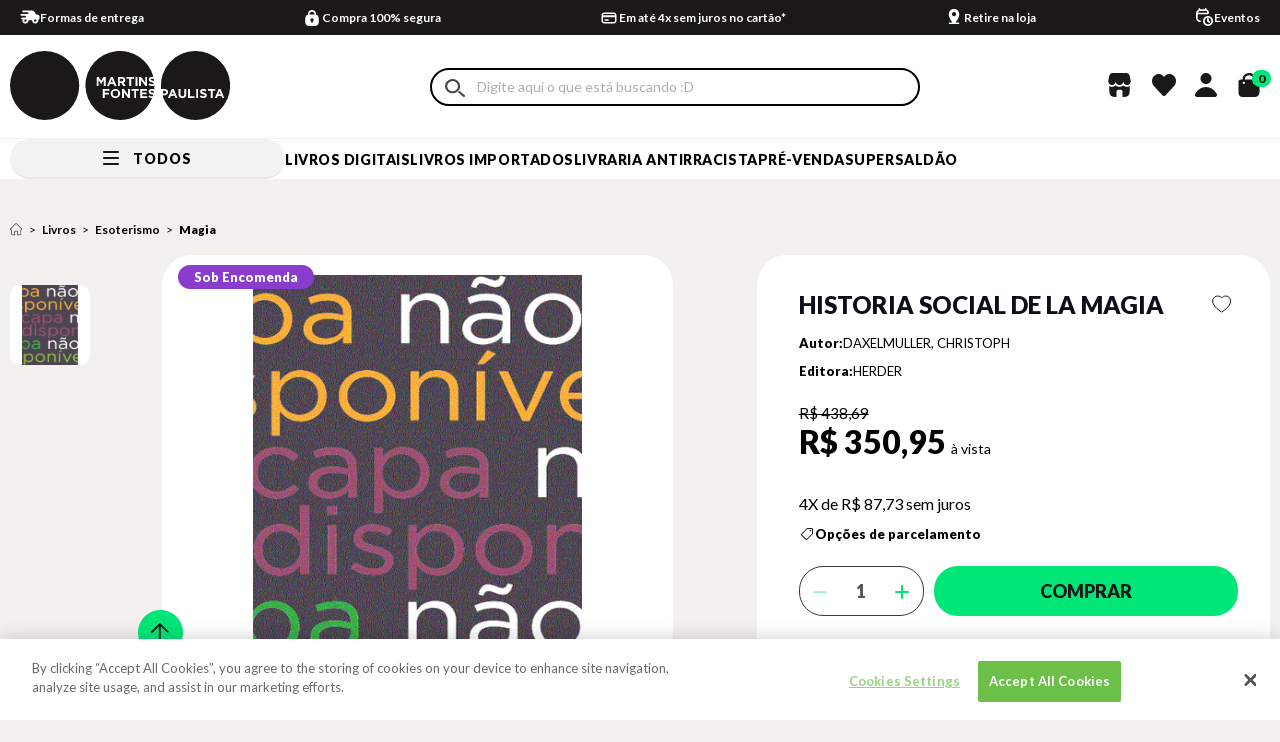

--- FILE ---
content_type: text/html; charset=utf-8
request_url: https://www.martinsfontespaulista.com.br/historia-social-de-la-magia-532460/p
body_size: 58263
content:
<!DOCTYPE html >
<html xmlns="http://www.w3.org/1999/xhtml" xmlns:vtex="http://www.vtex.com.br/2009/vtex-common" xmlns:vtex.cmc="http://www.vtex.com.br/2009/vtex-commerce" lang="pt-br">
  <head prefix="og: http://ogp.me/ns# fb: http://ogp.me/ns/fb# product: http://ogp.me/ns/product#"><meta name="language" content="pt-BR" />
<meta name="country" content="BRA" />
<meta name="currency" content="R$" />
<meta http-equiv="Content-Type" content="text/html;charset=utf-8" />
<meta name="description" content="El envolvente esoterismo fin de milenio constituye una invitación al estudio y la reflexión sobre los oscuros límites culturales de la humanidad que n" />
<meta name="Abstract" content="HISTORIA SOCIAL DE LA MAGIA" />
<meta name="author" content="martinsfontespaulista" />
<meta name="copyright" content="martinsfontespaulista" />
<meta name="vtex-version" content="1.0.0.0" />
<meta http-equiv="pragma" content="no-cache" />
<!-- START: Rich Snippets Not --><meta name="google-site-verification" content="qWVYyUtI0d61__u2S_ukYks6MA757x8GbSgPVfzBKpk" /><meta name="google-site-verification" content="M_mDETgk6_YrGYadwaNLLbg7vowysO7a_r2EtXFmMC8" /><meta name="viewport" content="width=device-width, initial-scale=1.0" /><meta name="format-detection" content="telephone=no" /><meta property="og:type" content="product" /><!-- END: Rich Snippets--><meta name="controller" content="Product" /><!-- INICIO - Subtemplate Metatags --><meta name="google-site-verification" content="qWVYyUtI0d61__u2S_ukYks6MA757x8GbSgPVfzBKpk" /><meta name="google-site-verification" content="M_mDETgk6_YrGYadwaNLLbg7vowysO7a_r2EtXFmMC8" /><meta name="viewport" content="width=device-width, initial-scale=1.0" /><meta name="format-detection" content="telephone=no" /><link rel="dns-prefetch" href="//martinsfontespaulista.vteximg.com.br" /><link rel="dns-prefetch" href="//www.google-analytics.com" /><link rel="dns-prefetch" href="//suite.linximpulse.net" /><title>HISTORIA SOCIAL DE LA MAGIA - martinsfontespaulista</title><script type="text/javascript" language="javascript">var jscheckoutUrl = 'https://www.martinsfontespaulista.com.br/checkout/#/cart';var jscheckoutAddUrl = 'https://www.martinsfontespaulista.com.br/checkout/cart/add';var jscheckoutGiftListId = '';var jsnomeSite = 'martinsfontespaulista';var jsnomeLoja = 'martinsfontespaulista';var jssalesChannel = '1';var defaultStoreCurrency = 'R$';var localeInfo = {"CountryCode":"BRA","CultureCode":"pt-BR","CurrencyLocale":{"RegionDisplayName":"Brazil","RegionName":"BR","RegionNativeName":"Brasil","TwoLetterIsoRegionName":"BR","CurrencyEnglishName":"Brazilian Real","CurrencyNativeName":"Real","CurrencySymbol":"R$","ISOCurrencySymbol":"BRL","Locale":1046,"Format":{"CurrencyDecimalDigits":2,"CurrencyDecimalSeparator":",","CurrencyGroupSeparator":".","CurrencyGroupSize":3,"StartsWithCurrencySymbol":true},"FlagUrl":"http://www.geonames.org/flags/x/br.gif"}};</script> 
<script type="text/javascript" language="javascript">vtxctx = {"skus":"532460","searchTerm":"","categoryId":"20390","categoryName":"Magia","departmentyId":"1","departmentName":"Livros","isOrder":"0","isCheck":"0","isCart":"0","actionType":"","actionValue":"","login":null,"url":"www.martinsfontespaulista.com.br","transurl":"www.martinsfontespaulista.com.br"};</script> 
<script language="javascript" src="https://io.vtex.com.br/front-libs/jquery/1.8.3/jquery-1.8.3.min.js?v=1.0.0.0"   type="text/javascript"></script>
<script language="javascript" src="https://martinsfontespaulista.vteximg.com.br/scripts/swfobject.js?v=1.0.0.0"   type="text/javascript"></script>
<script language="javascript" src="https://martinsfontespaulista.vteximg.com.br/scripts/vtex.ajax.wait.js?v=1.0.0.0"   type="text/javascript"></script>
<script language="javascript" src="https://martinsfontespaulista.vteximg.com.br/scripts/vtex.common.js?v=1.0.0.0"   type="text/javascript"></script>
<script language="javascript" src="https://vtex.vtexassets.com/_v/public/assets/v1/npm/@vtex/render-extension-loader@0.1.6/lib/render-extension-loader.js?v=1.0.0.0"   type="text/javascript"></script>
<script language="javascript" src="https://io.vtex.com.br/rc/rc.js?v=1.0.0.0"   type="text/javascript"></script>
<script language="javascript" src="https://activity-flow.vtex.com/af/af.js?v=1.0.0.0"   type="text/javascript"></script>
<script language="javascript" src="https://martinsfontespaulista.vteximg.com.br/scripts/vtex.tagmanager.helper.js?v=1.0.0.0"   type="text/javascript"></script>
<script language="javascript" src="https://io.vtex.com.br/portal-ui/v1.21.0/scripts/vtex-events-all.min.js?v=1.0.0.0"   type="text/javascript"></script>
<script language="javascript" src="https://io.vtex.com.br/portal-ui/v1.21.0/scripts/vtex-analytics.js?v=1.0.0.0"   type="text/javascript"></script>
<script language="javascript" src="https://io.vtex.com.br/front-libs/front-i18n/0.7.2/vtex-i18n.min.js?v=1.0.0.0"   type="text/javascript"></script>
<script language="javascript" src="https://io.vtex.com.br/front-libs/front-utils/3.0.8/underscore-extensions.js?v=1.0.0.0"   type="text/javascript"></script>
<script language="javascript" src="https://martinsfontespaulista.vteximg.com.br/scripts/currency-format.min.js?v=1.0.0.0"   type="text/javascript"></script>
<script language="javascript" src="https://io.vtex.com.br/front-libs/dustjs-linkedin/2.3.5/dust-core-2.3.5.min.js?v=1.0.0.0"   type="text/javascript"></script>
<script language="javascript" src="https://io.vtex.com.br/portal-plugins/2.9.13/js/catalog-sdk.min.js?v=1.0.0.0"   type="text/javascript"></script>
<script language="javascript" src="https://io.vtex.com.br/vtex.js/v2.13.1/vtex.min.js?v=1.0.0.0"   type="text/javascript"></script>
<script language="javascript" src="https://io.vtex.com.br/vtex-id-ui/3.28.0/vtexid-jquery.min.js?v=1.0.0.0"   type="text/javascript"></script>
<script language="javascript" src="https://martinsfontespaulista.vteximg.com.br/scripts/jquery.jqzoom-core.js?v=1.0.0.0"   type="text/javascript"></script>
<script language="javascript" src="https://io.vtex.com.br/portal-plugins/2.9.13/js/portal-sku-selector-with-template-v2.min.js?v=1.0.0.0"   type="text/javascript"></script>
<script language="javascript" src="https://io.vtex.com.br/portal-plugins/2.9.13/js/portal-price-with-template2.min.js?v=1.0.0.0"   type="text/javascript"></script>
<script language="javascript" src="https://io.vtex.com.br/portal-plugins/2.9.13/js/portal-buy-button-v2.1.min.js?v=1.0.0.0"   type="text/javascript"></script>
<script language="javascript" src="https://io.vtex.com.br/portal-plugins/2.9.13/js/portal-notify-me-with-template.min.js?v=1.0.0.0"   type="text/javascript"></script>
<script language="javascript" src="https://martinsfontespaulista.vteximg.com.br/scripts/jquery.maskedinput-1.2.2.js?v=1.0.0.0"   type="text/javascript"></script>
<script language="javascript" src="https://io.vtex.com.br/portal-plugins/2.9.13/js/portal-template-as-modal.min.js?v=1.0.0.0"   type="text/javascript"></script>
<link rel="stylesheet" href="https://fonts.googleapis.com/css?family=Lato:300,400,700,900;display=swap" /><link rel="stylesheet" href="https://fonts.googleapis.com/css?family=Montserrat:300,400,500,700,800,900;display=swap" /><link rel="stylesheet" href="https://fonts.googleapis.com/css?family=Raleway:400,700;display=swap" /><link rel="stylesheet" type="text/css" href="/arquivos/0-mtf-web-style.css?v=1401" /><script async="true" defer="true" src="https://suite.linximpulse.net/impulse/impulse.js" data-apikey="livrariamartinsfontes"></script><meta property="og:url" content="https://www.martinsfontespaulista.com.br/" /><meta property="og:title" content="Livraria Martins Fontes Paulista: A leitura contagia" /><meta property="og:description" content="A maior livraria brasileira, o melhor acervo de livros. Compra 100% segura, rápida, com o menor prazo de entrega. Confira nossas promoções!" /><meta property="og:image" content="https://martinsfontespaulista.vteximg.com.br/arquivos/emails-martinsfontes-logo.png?v=637266396539000000" /><meta name="twitter:card" content="summary" /><meta name="twitter:site" content="@MF_Paulista" /><meta name="twitter:creator" content="@MF_Paulista" /><!-- FIM - Subtemplate Metatags --><!-- START - Style e Subtemplate Styles --><meta name="theme-color" content="#000000" /><meta property="og:image" content="https://martinsfontespaulista.vteximg.com.br/arquivos/social-card-img.jpg?v=637983253768970000" /><meta name="msapplication-TileColor" content="#000000" /><meta name="msapplication-TileImage" content="/arquivos/ms-icon-144x144.png?v=638034952060130000" /><link rel="shortcut icon" href="/arquivos/martinsfontespaulista-favicon.ico?v=637115214655500000" type="image/x-icon" /><link rel="icon" href="/arquivos/martinsfontespaulista-favicon.ico?v=637115214655500000" type="image/x-icon" /><link rel="icon" type="image/png" sizes="192x192" href="/arquivos/android-icon-192x192.png?v=638034952038870000" /><link rel="icon" type="image/png" sizes="32x32" href="/arquivos/favicon-32x32.png?v=638034952056230000" /><link rel="icon" type="image/png" sizes="96x96" href="/arquivos/favicon-96x96.png?v=638034952057470000" /><link rel="icon" type="image/png" sizes="16x16" href="/arquivos/favicon-16x16.png?v=638034952054800000" /><link rel="apple-touch-icon" sizes="57x57" href="/arquivos/apple-icon-57x57.png?v=638034952041670000" /><link rel="apple-touch-icon" sizes="60x60" href="/arquivos/apple-icon-60x60.png?v=638034952043100000" /><link rel="apple-touch-icon" sizes="72x72" href="/arquivos/apple-icon-72x72.png?v=638034952044330000" /><link rel="apple-touch-icon" sizes="76x76" href="/arquivos/apple-icon-76x76.png?v=638034952045730000" /><link rel="apple-touch-icon" sizes="114x114" href="/arquivos/apple-icon-114x114.png?v=638034952047000000" /><link rel="apple-touch-icon" sizes="120x120" href="/arquivos/apple-icon-120x120.png?v=638034952048400000" /><link rel="apple-touch-icon" sizes="144x144" href="/arquivos/apple-icon-144x144.png?v=638034952049670000" /><link rel="apple-touch-icon" sizes="152x152" href="/arquivos/apple-icon-152x152.png?v=638034952051070000" /><link rel="apple-touch-icon" sizes="180x180" href="/arquivos/apple-icon-180x180.png?v=638034952052300000" /><link rel="preconnect" href="https://fonts.googleapis.com" /><link rel="preconnect" href="https://fonts.gstatic.com" crossorigin="true" /><!-- END - Subtemplate Styles --><!-- HTML5 shim and Respond.js for IE8 support of HTML5 elements and media queries --><!-- WARNING: Respond.js doesn't work if you view the page via file:// --><!--[if lt IE 9]>
      <script src="https://oss.maxcdn.com/html5shiv/3.7.2/html5shiv.min.js"></script>
      <script src="https://oss.maxcdn.com/respond/1.4.2/respond.min.js"></script>
    <![endif]--><div itemscope="itemscope" itemtype="http://schema.org/Product">
<meta itemprop="name" content="HISTORIA SOCIAL DE LA MAGIA" /><meta itemprop="description" content="El envolvente esoterismo "fin de milenio" constituye una invitación al estudio y la reflexión sobre los oscuros límites culturales de la humanidad que nos precedió. Tal es el objetivo de la presente Historia social de la magia. Más que de una contemplación nostálgica de una realidad que nunca debe volver a producirse, y por supuesto muy alejada de cualquier intento de actualización de los modos o los principios, esta obra se interroga sobre el porqué de cada momento histórico en el que se produjeron los movimientos que hoy englobamos bajo el concepto de magia: desde el estudio de los sorprendentes movimientos de los astros en Caldea y Babilonia hasta las infames quemas de brujas en un intento de genocido espiritual de una sociedad que al cabo de más de mil quinientos años de civilización "cristiana" seguía apegada a las creencias "idolátricas" o "satánicas". Se trata de una obra fundamental para la comprensión del entorno cultural en el que se desarrolló la historia de la civilización occidental; la muy profusa documentación no es capaz de abrumar o esconder la vital pasión con que el devenir humano seduce al autor." /><meta itemprop="url" content="https://www.martinsfontespaulista.com.br/historia-social-de-la-magia-532460/p" /><meta itemprop="productID" content="532460" /><div itemscope="itemscope" itemprop="brand" itemtype="http://schema.org/brand"><meta itemprop="name" content="HERDER" /></div><meta itemprop="image" content="https://martinsfontespaulista.vteximg.com.br/arquivos/ids/734659-292-292/indisponivel.gif?v=638881092944600000" /><meta itemprop="gtin13" content="9788425419072" /><meta itemprop="sku" content="532460" /><div itemprop="height" itemscope="itemscope" itemtype="http://schema.org/QuantitativeValue"><meta itemprop="value" content="1,0000" /><meta itemprop="unitCode" content="CMT" /></div><div itemprop="width" itemscope="itemscope" itemtype="http://schema.org/QuantitativeValue"><meta itemprop="value" content="16,0000" /><meta itemprop="unitCode" content="CMT" /></div><div itemprop="depth" itemscope="itemscope" itemtype="http://schema.org/QuantitativeValue"><meta itemprop="value" content="23,0000" /><meta itemprop="unitCode" content="CMT" /></div><div itemprop="weight" itemscope="itemscope" itemtype="http://schema.org/QuantitativeValue"><meta itemprop="value" content="317,0000" /><meta itemprop="unitCode" content="GRM" /></div><div itemtype="http://schema.org/Offer" itemscope="itemscope" itemprop="offers"><link itemprop="availability" href="http://schema.org/InStock" /><meta content="BRL" itemprop="priceCurrency" /><meta itemprop="price" content="350.95" /></div><div itemprop="additionalProperty" itemscope itemtype="http://schema.org/PropertyValue"><meta itemprop="name" content="sellers" /><meta itemprop="value" content="Livraria Martins Fontes Paulista" /></div> </div>
<meta name="twitter:card" content="product" />
<meta name="twitter:site" content="@MF_Paulista" /><meta name="twitter:creator" content="@MF_Paulista" /><meta name="twitter:title" content="HISTORIA SOCIAL DE LA MAGIA" /><meta name="twitter:label1" content="Category" /><meta name="twitter:data1" content="Magia" /><meta name="twitter:label2" content="Price" /><meta name="twitter:data2" content="350.95" /><meta name="twitter:domain" content="martinsfontespaulista.com.br" /><meta name="twitter:image" content="https://martinsfontespaulista.vteximg.com.br/arquivos/ids/734659-292-292/indisponivel.gif?v=638881092944600000" /><meta property="og:type" content="og:product" />
<meta property="og:title" content="HISTORIA SOCIAL DE LA MAGIA" /><meta property="og:image" content="https://martinsfontespaulista.vteximg.com.br/arquivos/ids/734659-292-292/indisponivel.gif?v=638881092944600000" /><meta property="og:description" content="El envolvente esoterismo "fin de milenio" constituye una invitación al estudio y la reflexión sobre los oscuros límites culturales de la humanidad que nos precedió. Tal es el objetivo de la presente Historia social de la magia. Más que de una contemplación nostálgica de una realidad que nunca debe volver a producirse, y por supuesto muy alejada de cualquier intento de actualización de los modos o los principios, esta obra se interroga sobre el porqué de cada momento histórico en el que se produjeron los movimientos que hoy englobamos bajo el concepto de magia: desde el estudio de los sorprendentes movimientos de los astros en Caldea y Babilonia hasta las infames quemas de brujas en un intento de genocido espiritual de una sociedad que al cabo de más de mil quinientos años de civilización "cristiana" seguía apegada a las creencias "idolátricas" o "satánicas". Se trata de una obra fundamental para la comprensión del entorno cultural en el que se desarrolló la historia de la civilización occidental; la muy profusa documentación no es capaz de abrumar o esconder la vital pasión con que el devenir humano seduce al autor." /><meta property="og:url" content="https://www.martinsfontespaulista.com.br/historia-social-de-la-magia-532460/p" /><meta property="product:plural_title" content="HISTORIA SOCIAL DE LA MAGIA" /><meta property="product:price:amount" content="350.95" /><meta property="product:price:currency" content="BRL" /><script language="javascript">var ___scriptPathTransac = '';</script><script language="javascript">var ___scriptPath = '';</script>
<!-- Start - WebAnalyticsViewPart -->
<script> var defaultUtmFromFolder = '';</script>
<!-- CommerceContext.Current.VirtualFolder.Name: @Produto@ -->

<script>
vtex.events.addData({"pageCategory":"Product","pageDepartment":"Livros","pageUrl":"http://www.martinsfontespaulista.com.br/historia-social-de-la-magia-532460/p","pageTitle":"HISTORIA SOCIAL DE LA MAGIA - martinsfontespaulista","skuStockOutFromShelf":[],"skuStockOutFromProductDetail":[],"shelfProductIds":[],"accountName":"martinsfontespaulista","pageFacets":[],"productId":"532460","productReferenceId":"532460","productEans":["9788425419072"],"skuStocks":{"532460":99999},"productName":"HISTORIA SOCIAL DE LA MAGIA","productBrandId":1266,"productBrandName":"HERDER","productDepartmentId":1,"productDepartmentName":"Livros","productCategoryId":20390,"productCategoryName":"Magia","productListPriceFrom":"438.69","productListPriceTo":"438.69","productPriceFrom":"350.95","productPriceTo":"350.95","sellerId":"1","sellerIds":"1"});
</script>

<script>
(function(w,d,s,l,i){w[l]=w[l]||[];w[l].push({'gtm.start':
                            new Date().getTime(),event:'gtm.js'});var f=d.getElementsByTagName(s)[0],
                            j=d.createElement(s),dl=l!='dataLayer'?'&l='+l:'';j.async=true;j.src=
                            '//www.googletagmanager.com/gtm.js?id='+i+dl;f.parentNode.insertBefore(j,f);
                            })(window,document,'script','dataLayer','GTM-PRBN3KN');
</script>

<script>
var helper = new vtexTagManagerHelper('productView'); helper.init();
</script>

<!-- End - WebAnalyticsViewPart -->
<link rel="canonical" href="https://www.martinsfontespaulista.com.br/historia-social-de-la-magia-532460/p" /><script>var skuJson_0 = {"productId":532460,"name":"HISTORIA SOCIAL DE LA MAGIA","salesChannel":"1","available":true,"displayMode":"especificacao","dimensions":[],"dimensionsInputType":{},"dimensionsMap":{},"skus":[{"sku":532460,"skuname":"HISTORIA SOCIAL DE LA MAGIA","dimensions":{},"available":true,"availablequantity":99999,"cacheVersionUsedToCallCheckout":"_","listPriceFormated":"R$ 438,69","fullSellingPrice":"R$ 350,95","listPrice":43869,"taxFormated":"R$ 0,00","taxAsInt":0,"bestPriceFormated":"R$ 350,95","bestPrice":35095,"spotPrice":35095,"priceToken":"eyJhbGciOiJFUzI1NiIsImtpZCI6ImI2NmRkZGFiLWVmNjItNDcxMC1iOTc4LTZjY2M0YmY3NGNkMCIsInR5cCI6IkpXVCJ9.[base64].v9Ak8fhJAXxc63MfszuqW5S20ZJerV2TnjzN4Qga8urY934zIOdZU12qLJfkm_BsSDfE_h6n3jpbkcx_V5dX5Q","installments":4,"installmentsValue":8773,"installmentsInsterestRate":0,"image":"https://martinsfontespaulista.vteximg.com.br/arquivos/ids/734659-292-292/indisponivel.gif?v=638881092944600000","sellerId":"1","seller":"Livraria Martins Fontes Paulista","measures":{"cubicweight":0.0000,"height":1.0000,"length":23.0000,"weight":317.0000,"width":16.0000},"unitMultiplier":1.0000,"rewardValue":0}]};CATALOG_SDK.setProductWithVariationsCache(skuJson_0.productId, skuJson_0); var skuJson = skuJson_0;</script></head>
  <body class="product"><div class="ajax-content-loader" rel="/no-cache/callcenter/disclaimer"></div><!-- INICIO - Subtemplate Header --><header class="header"><!-- START: Welcome --><div class="header-welcome hidden"><script>
                                    $(document).ready(function () {
                                        vtexid.setScope('09ab1c69-5f0a-41c8-aaba-809124cd34db');
                                        vtexid.setScopeName('martinsfontespaulista');
                                        $('body').on('click', '#login', function () {
                                            vtexid.start(
                                                    {
                                                        returnUrl: '/historia-social-de-la-magia-532460/p',
                                                        userEmail: '',
                                                        locale: 'pt-BR',
                                                        forceReload: false
                                                    });
                                        });
                                    });
                                   </script><div class="ajax-content-loader" rel="/no-cache/user/welcome"></div></div><!-- END: Welcome --><!-- START: Topbar --><div class="header__topbar"><div class="av-container"><div class="av-row"><div class="av-col-xs-24"><!-- START: Rates And Benefits --><div class="rates-and-benefits">
  <div class="benefits__bar--wrapper">
    <a href="/institucional/formas-de-entrega?&amp;utmi_p=_historia-social-de-la-magia-532460_p&amp;utmi_pc=Html&amp;utmi_cp=Barra+de+Beneficios" class="benefits__bar-anchor">
      <p class="benefits__bar--item benefits__bar--item-shipping">
        <span class="benefits__bar--text">
                Formas de entrega 
            </span>
      </p>
    </a>
    <p class="benefits__bar--item benefits__bar--item-payment">
      <span class="benefits__bar--text">
        Compra 100% segura
      </span>
    </p>
    <a href="/institucional/pagamento?&amp;utmi_p=_historia-social-de-la-magia-532460_p&amp;utmi_pc=Html&amp;utmi_cp=Barra+de+Beneficios" class="benefits__bar-anchor">
      <p class="benefits__bar--item benefits__bar--item-mounting">
        <span class="benefits__bar--text">
              Em até 4x sem juros no cartão*
            </span>
      </p>
    </a>
    <a href=" //conteudo.martinsfontespaulista.com.br/retira?&amp;utmi_p=_historia-social-de-la-magia-532460_p&amp;utmi_pc=Html&amp;utmi_cp=Barra+de+Beneficios" class="benefits__bar-anchor">
      <p class="benefits__bar--item benefits__bar--item-calendar">
        <span class="benefits__bar--text">
              Retire na loja 
            </span>
      </p>
    </a>
    <a href="https://conteudo.martinsfontespaulista.com.br/eventos?&amp;utmi_p=_historia-social-de-la-magia-532460_p&amp;utmi_pc=Html&amp;utmi_cp=Barra+de+Beneficios" class="benefits__bar-anchor">
      <p class="benefits__bar--item benefits__bar--item-events">
        <span class="benefits__bar--text">
              Eventos
            </span>
      </p>
    </a>
  </div>
</div><!-- END: Rates And Benefits --></div></div></div></div><!-- END: Topbar --><!-- START: Header Content --><div class="header__content"><div class="av-container"><div class="av-row"><div class="av-col-xs-24 av-col-md-14 av-col-md-offset-10 av-col-static"><!-- START: Hamburger Menu --><div class="menu-bar"><a href="#" class="menu-bar__link"><span class="menu-bar__span"></span></a></div><!-- END: Hamburger Menu --><!-- START: Logo --><div class="header__logo"><a href="/" class="logo__link">
  <svg xmlns="http://www.w3.org/2000/svg" viewBox="0 0 213.739 67.11">
    <defs />
    <g fill="#1a1818">
      <path d="M33.693 0A33.461 33.461 0 000 33.417 33.878 33.878 0 0033.693 67.11a33.555 33.555 0 000-67.11zM102.424 38.606a2.611 2.611 0 00-2.62 2.719v.025a2.653 2.653 0 002.645 2.745 2.612 2.612 0 002.62-2.72v-.025a2.652 2.652 0 00-2.645-2.744zm-4.73-8.255h2.32l-1.16-2.832zm39.03-2.744v.025c0 .573.375.761 1.883 1.147a6.974 6.974 0 011.458.531q-.111-.91-.27-1.805a3.792 3.792 0 00-1.948-.659c-.737-.001-1.123.336-1.123.761zm-.146 11.71v.025c0 .574.375.761 1.884 1.148a8.6 8.6 0 011.044.339q.166-.751.3-1.516a3.943 3.943 0 00-2.1-.757c-.742-.001-1.129.336-1.129.761zm1.593-5.187a5.557 5.557 0 01-3.7-1.4l1.135-1.359a4.007 4.007 0 002.607 1.06c.786 0 1.26-.312 1.26-.823v-.025c0-.487-.3-.736-1.759-1.111-1.759-.449-2.894-.935-2.894-2.669v-.025c0-1.584 1.272-2.632 3.056-2.632a5.428 5.428 0 011.469.2 33.575 33.575 0 00-66.127 8.069 33.878 33.878 0 0033.693 33.693 33.276 33.276 0 0031.073-21.272 5.554 5.554 0 01-3.659-1.395l1.135-1.359a4.006 4.006 0 002.607 1.06 2.23 2.23 0 00.551-.064q.22-.67.413-1.352a4.674 4.674 0 00-1.463-.543c-1.759-.449-2.894-.935-2.894-2.669v-.025c0-1.584 1.272-2.632 3.056-2.632a5.166 5.166 0 012.359.545 34.474 34.474 0 00.238-3.874 3.721 3.721 0 01-2.157.602zm-16.287-8.855h1.921v8.732h-1.921zm-33.368 6.76l-2.432-3.692v5.663h-1.883v-8.731h2.071l2.295 3.692 2.3-3.692h2.071v8.732h-1.914v-5.7l-2.458 3.73zm8.21 6.7h-4.728v1.858h4.166v1.742h-4.166v3.38h-1.921v-8.731h6.647zm-.517-4.725h-1.958l3.742-8.794h1.771l3.742 8.794h-2.009l-.8-1.959h-3.692zm10.867 7.344a4.642 4.642 0 01-9.28.025v-.025a4.642 4.642 0 019.28-.025zm-.342-10.138v2.794h-1.921v-8.735h3.992c2.058 0 3.293 1.085 3.293 2.881v.025a2.712 2.712 0 01-1.871 2.707l2.133 3.119h-2.246l-1.871-2.794zm9.769 14.5h-1.634l-4.228-5.551v5.55h-1.9v-8.731h1.771l4.091 5.376v-5.376h1.9zm1.218-11.71H115.8v-6.961h-2.657v-1.77h7.235v1.77h-2.654zm7.462 4.75h-2.659v6.96h-1.92v-6.961h-2.657v-1.771h7.235zm.269-13.481h1.772l4.091 5.376v-5.376h1.9v8.732h-1.634l-4.229-5.551v5.551h-1.9zm7.811 20.442h-6.648v-8.733h6.586v1.709h-4.677v1.771h4.117v1.711h-4.117v1.834h4.74zm-23.112-17.462c0-.823-.574-1.247-1.51-1.247h-1.907v2.507h1.945c.936 0 1.472-.5 1.472-1.235zM156.952 42.061h2.32l-1.16-2.832zm45.5 0h2.32l-1.161-2.832zM180.32 0a33.388 33.388 0 00-33.5 36.984h3.422c2.083 0 3.343 1.235 3.343 3.019v.025c0 2.021-1.572 3.069-3.53 3.069h-1.46v1.578a33.919 33.919 0 0031.723 22.432 33.555 33.555 0 000-67.11zm-19.561 45.715l-.8-1.959h-3.692l-.8 1.959h-1.958l3.742-8.794h1.772l3.742 8.794zm10.575-3.805c0 2.645-1.485 3.942-3.829 3.942s-3.78-1.309-3.78-3.879v-4.99h1.922v4.94c0 1.422.711 2.158 1.884 2.158s1.883-.711 1.883-2.1v-5h1.921zm7.98 3.805h-6.275v-8.731h1.92v6.985h4.354zm3.452 0h-1.921v-8.731h1.921zm8.494-2.582c0 1.734-1.322 2.707-3.206 2.707a5.556 5.556 0 01-3.7-1.4l1.135-1.359a4.005 4.005 0 002.607 1.06c.786 0 1.26-.312 1.26-.823v-.025c0-.487-.3-.736-1.758-1.111-1.759-.449-2.894-.935-2.894-2.669v-.025c0-1.584 1.272-2.632 3.056-2.632a5.056 5.056 0 013.243 1.111l-1 1.447a4.1 4.1 0 00-2.27-.861c-.736 0-1.123.337-1.123.761v.025c0 .574.375.761 1.883 1.148 1.772.462 2.77 1.1 2.77 2.62zm5.623 2.582h-1.924v-6.96h-2.657v-1.771h7.235v1.771h-2.657zm8.579-1.959h-3.693l-.8 1.959h-1.958l3.742-8.794h1.772l3.742 8.794h-2.008zm-53.82-3.692v-.026c0-.86-.6-1.322-1.559-1.322h-1.485v2.67h1.522a1.352 1.352 0 001.521-1.321z" />
    </g>
  </svg>
</a></div><!-- END: Logo --><!-- START: Search --><div class="header__search"><form action="#" method="post" class="search__form"><input type="search" class="search__input" placeholder="Busque por: título do livro, autor, ISBN..." /><button type="submit" class="search__submit">Buscar</button></form><div class="search__target"></div></div><!-- END: Search --><div class="header__stores"><a href="#" class="header__stores-icon"></a><div class="topbar__store-list"><div class="container__our-bookstores"><h5 class="title__our-bookstores">Nossas Livrarias</h5></div><a href="/institucional/nossas-lojas" class="topbar__stores-link">Veja onde estão <br /> nossas livrarias</a></div></div><div class="header__wishlist"><a href="/account/favoritos" class="header__wishlist-icon"></a></div><div class="header__account"><a href="#" class="header__account-icon"></a><div class="topbar__account-list"><a href="/account" class="topbar__account-link my-account">Minha conta</a><a href="/account#/orders" class="topbar__account-link login-link">Meus pedidos</a><a href="#" class="topbar__account-link topbar__account-link--underline topbar__account-link--signin hidden">Entrar</a><a href="/no-cache/user/logout" class="topbar__account-link topbar__account-link--underline topbar__account-link--signout hidden">Sair</a></div></div><!-- START: Header Minicart --><div class="header__minicart"><div class="minicart-icon__my-account-icon"><a href="#" class="header__minicart-icon"><span class="header__minicart-total">0</span></a><a href="#" class="header__my-account-icon-mobile" id="mobileAccountTrigger"></a><div class="mobile-account-modal" id="mobileAccountModal"><div class="mobile-account-modal__content"><div class="mobile-account-modal__header"><button class="mobile-account-modal__close" id="mobileAccountClose">x</button></div><div class="mobile-account-modal__body"><a href="/account" class="topbar__account-link my-account">Minha conta</a><a href="/account#/orders" class="topbar__account-link login-link">Meus pedidos</a><a href="#" class="topbar__account-link topbar__account-link--underline topbar__account-link--signin hidden">Entrar</a><a href="/no-cache/user/logout" class="topbar__account-link topbar__account-link--underline topbar__account-link--signout hidden">Sair</a></div></div></div></div><!-- START: Minicart --><div class="minicart"><!-- START: Minicart Header --><div class="minicart-header"><p class="minicart-header__title">Minha sacola</p><div class="minicart-header__close"><a href="#" class="minicart-header__close-link"><span class="minicart-header__close-bar"></span></a></div></div><!-- END: Minicart Header --><!-- START: Minicart Products --><ul class="minicart-products" style="padding-left: 0;"></ul><!-- END: Minicart Products --><!-- START: Minicart Footer --><div class="minicart-footer"><div class="minicart-resume"><div class="minicart-resume__wrap"><div class="minicart-resume-inputs"><div class="minicart-resume__cep"><p class="frete-title">Calcule seu frete</p><div class="minicart-resume__cep-entrada"><input class="minicart-resume__cep-entrada__campo" type="text" placeholder="Inserir seu CEP" maxlength="9" /><button class="minicart-resume__cep-entrada-btn">
                            CALCULAR
                          </button></div></div></div><div class="minicart-resume-infos"><div class="minicart-resume__subprice"><p>Total:</p><p class="minicart-resume__total-price-target">
                          R$ <span> 00,00</span></p></div><div class="minicart-resume__total-price"><p>Subtotal:</p><p><span>R$ 00,00</span></p></div></div><div class="minicart-resume__free-shipping"><span class="free-shipping-bar"></span><p class="minicart-resume__free-shipping-text"><i class="sprite icon-minicart-resume__free"></i><span>Compre <strong>R$ 179,90</strong> e pague <strong>R$ 4,99</strong>
                          pelo frete</span></p></div><div class="content-buttom-minicart"><div class="minicart-resume__checkout"><a href="/checkout" class="minicart-checkout button button--medium button--black">FINALIZAR COMPRA</a></div><div class="minicart-resume__continua-comprando"><a class="minicart-checkout button button--medium button--black">CONTINUAR COMPRANDO</a></div></div></div></div></div><!-- END: Minicart Footer --></div><!-- END: Minicart --></div><!-- END: Header Minicart --></div></div></div></div><!-- END: Header Content --><!-- START: Menu --><nav class="header__menu"><div class="av-container"><div class="av-row"><div class="av-col-xs-24 av-col-static"><!-- START: Responsive --><div class="header__responsive"><!-- START: Responsive - Menu header --><div class="menu__header"><p class="menu__header-title">Todos</p></div><div class="menu__header__mobile"><p class="menu__header-title__mobile">Menu</p></div><!-- START: Responsive - Account --><div class="menu__account"><a href="/account" class="menu__account-link my-account"></a><a href="/account#/orders" class="menu__account-link my-orders">Meus pedidos</a><a href="/account/favoritos" class="menu__account-link wishlist">Lista de desejos</a><a href="/institucional/nossas-lojas" class="menu__account-link nossas-livrarias">Nossas Livrarias</a></div><!-- END: Responsive - Account --><!-- END: Responsive - Menu header --><ul class="menu__list"><li class="menu__item livros-digitais"><i class="menu__item--icon sprite icon-menu-livros-digitais"></i><a href="https://livrosdigitais.martinsfontespaulista.com.br/library" target="_blank" class="menu__link " data-name="livros-digitais">Livros Digitais</a></li><li class="menu__item lancamentos"><i class="menu__item--icon sprite icon-menu-lancamentos"></i><!--<a href="/lancamentos" class="menu__link " data-name="lancamentos">Lançamentos</a>--><a href="/livros-importados" class="menu__link " data-name="lancamentos" style="color:#000">Livros Importados</a></li><li class="menu__item mais-vendidos"><i class="menu__item--icon sprite icon-menu-promocoes"></i><a href="https://conteudo.martinsfontespaulista.com.br/antirracista" class="menu__link " data-name="mais-vendidos">LIVRARIA ANTIRRACISTA</a></li><li class="menu__item pre-venda"><i class="menu__item--icon sprite icon-menu-pre-venda"></i><a href="/busca/?fq=specificationFilter_82:Sim" class="menu__link " data-name="pre-venda">Pré-venda</a></li><li class="menu__item super-saldao"><i class="menu__item--icon sprite icon-menu-super-saldao"></i><a href="/saldao" class="menu__link " data-name="super-saldao">SUPERSALDÃO</a></li><li class="menu__item livros"><i class="menu__item--icon sprite icon-menu-all"></i><div class="menu__submenu-container"><div class="menu__submenu"><div class="header-main-menu-drop-block header-main-menu-drop-block--split"><div class="header-main-menu-drop-list" rel="livros" data-name="livros"></div></div></div></div></li></ul></div><!-- END: Responsive --></div></div></div></nav><!-- END: Menu --></header><!-- FIM - Subtemplate Header --><!-- INICIO - Miolo da página --><main class="main" id="main"><!-- START: Breadcrumb --><section class="breadcrumb"><div class="av-container"><div class="av-row"><div class="av-col-xs-24"><div class="bread-crumb" itemscope itemtype="http://schema.org/BreadcrumbList" >
<ul>
<li itemprop="itemListElement" itemscope itemtype="http://schema.org/ListItem" ><a href="https://www.martinsfontespaulista.com.br/" itemprop="item"><span itemprop="name">martinsfontespaulista</span></a><meta itemprop="position" content="1" /></li>
<li   itemprop="itemListElement" itemscope itemtype="http://schema.org/ListItem"><a href="https://www.martinsfontespaulista.com.br/livros" itemprop="item"><span itemprop="name">Livros</span></a><meta itemprop="position" content="2" /></li><li   itemprop="itemListElement" itemscope itemtype="http://schema.org/ListItem"><a href="https://www.martinsfontespaulista.com.br/livros/esoterismo" itemprop="item"><span itemprop="name">Esoterismo</span></a><meta itemprop="position" content="3" /></li><li class="last"  itemprop="itemListElement" itemscope itemtype="http://schema.org/ListItem"><a href="https://www.martinsfontespaulista.com.br/livros/esoterismo/magia" itemprop="item"><span itemprop="name">Magia</span></a><meta itemprop="position" content="4" /></li></ul>
</div>
</div></div></div></section><!-- END: Breadcrumb --><!-- START: Product Info --><section class="product-info"><div class="av-container"><div class="av-row"><!-- START: Product Images --><div class="av-col-xs-24 av-col-md-13"><div class="product-link" style="display: none;"></div><div class="product-sku" style="display: none;"><div class="skuReference">532460</div></div><div class="product-images"><!-- START: REQUEST --><div class="flag-request" style="display:none;"><span>Sob Encomenda</span></div><!-- END: REQUEST --><!-- START: PRE VENDA --><div class="flag-pre-venda" style="display:none;"><span>Pré-venda</span></div><!-- END: PRE VENDA --><div class="apresentacao">
<div id="setaThumbs"></div>
<div id="show">
<div id="include">
<div id="image" productIndex="0">
<a href="https://martinsfontespaulista.vteximg.com.br/arquivos/ids/734659-1000-1000/indisponivel.gif?v=638881092944600000" class="image-zoom"><img productIndex="0" id="image-main" class="sku-rich-image-main" src="https://martinsfontespaulista.vteximg.com.br/arquivos/ids/734659-292-292/indisponivel.gif?v=638881092944600000" alt="indisponivel" title="indisponivel" /></a>
</div>
</div>
<ul class="thumbs"> <li>
                                                    <a id='botaoZoom' href='javascript:void(0);' title='Zoom' rel='https://martinsfontespaulista.vteximg.com.br/arquivos/ids/734659-292-292/indisponivel.gif?v=638881092944600000' zoom='https://martinsfontespaulista.vteximg.com.br/arquivos/ids/734659-1000-1000/indisponivel.gif?v=638881092944600000'>
                                                        <img src='https://martinsfontespaulista.vteximg.com.br/arquivos/ids/734659-55-55/indisponivel.gif?v=638881092944600000' title='indisponivel' alt='indisponivel'/>
                                                    </a>
                                                </li></ul></div>
</div>
<div class="flag-promotion"><p class="flag teste-adriano">teste-adriano</p></div></div></div><!-- END: Product Images --><div class="av-col-xs-24 av-col-md-10 av-col-md-push-1"><div class="product-informations"><!-- START: Product Name --><div class="product-name"><h1><div class="fn productName  HISTORIA-SOCIAL-DE-LA-MAGIA ">HISTORIA SOCIAL DE LA MAGIA</div><input id="___rc-p-id"  type="hidden" value="532460" /><input id="___rc-p-dv-id"  type="hidden" value="350,95" /><input id="___rc-p-sku-ids"  type="hidden" value="532460" /><input id="___rc-p-kit-ids"  type="hidden" value="" /></h1><!-- START: Favorite --><a href="#" class="product-item__favorite">
                            Favoritar

                            <div class="product-item__favorite-image"></div></a><!-- END: Favorite --></div><!-- END: Product Name --><!-- START: Product Reference --><div class="product-reference">
                          Ref:
                          <div class="productReference 532460">532460</div></div><!-- END: Product Reference --><!-- START: Product Sku --><div class="product-sku"><div class="sku-selector-container sku-selector-container-0" /></div><script>$('.sku-selector-container-0').skuSelector(skuJson_0, {forceInputType: 'radio', selectSingleDimensionsOnOpening: 'true'});</script><!-- A viewpart skuRichSelection esta obsoleta. Use a viewpart skuSelection para renderizar no modo de exibicao configurado --><div class="tabela-medidas"><a href="javascript:;" class="tabela-medidas-link">
                              Tabela de medidas
                            </a></div></div><!-- END: Product Sku --><!-- START: Product Buy --><div class="product-buy-content"><div class="product-price"><div class="plugin-preco"><p productIndex="0" class="descricao-preco"><em productIndex="0" class="valor-de" style="display:block">De: <strong productIndex="0" class="skuListPrice">R$ 438,69</strong></em><em productIndex="0" class="valor-por" >Por: <strong productIndex="0" class="skuBestPrice">R$ 350,95</strong></em><em productIndex="0" class="valor-dividido" style="display:block"><span><span>ou <label productIndex="0" class="skuBestInstallmentNumber">4</label>X de</span> <strong><label productIndex="0" class="skuBestInstallmentValue">R$ 87,73</label></strong></span></em><p productIndex="0" class="preco-a-vista" style="display:none">Preço a vista: <strong productIndex="0" class="skuPrice">R$ 350,95</strong></p><em productIndex="0" class="economia-de">Economia de <span productIndex="0" class="economy">R$ 87,74</span></em></p></div><script>$('.plugin-preco').price(532460);</script><div style="display: none" class="price-installments-container"><div class="other-payment-method-content">
<div class="other-payment-method"><span class="titulo-parcelamento">Opções de Parcelamento:</span><ul class="other-payment-method-ul"><li class="other-payment-method-American Express-à vista #ParcelamentoPreco#">à vista R$ 350,95 <span class="other-payment-method-intereset-no"></span></li><li class="other-payment-method-American Express-2"><span> 2X de</span> <strong>R$ 175,47</strong> <span class="other-payment-method-intereset-no">sem juros</span></li><li class="other-payment-method-American Express-3"><span> 3X de</span> <strong>R$ 116,98</strong> <span class="other-payment-method-intereset-no">sem juros</span></li><li class="other-payment-method-American Express-4"><span> 4X de</span> <strong>R$ 87,73</strong> <span class="other-payment-method-intereset-no">sem juros</span></li></ul><a class="see-other-payment-method-link" href="javascript:void(0)" onclick="window.open('https://www.martinsfontespaulista.com.br/productotherpaymentsystems/532460','FormaPagamento','width=450,height=500,scrollbars=1')">Outras formas de pagamento</a></div></div></div></div><div class="product-buy"><div class="product-buy-qtd"><span class="product-qtd-less"></span><input type="text" class="product-qtd" name="qtd" value="1" /><span class="product-qtd-more"></span></div><a target="_top" class="buy-button buy-button-ref" href="https://www.martinsfontespaulista.com.br/checkout/cart/add?sku=532460&qty=1&seller=1&sc=1&price=35095&priceToken=eyJhbGciOiJFUzI1NiIsImtpZCI6ImI2NmRkZGFiLWVmNjItNDcxMC1iOTc4LTZjY2M0YmY3NGNkMCIsInR5cCI6IkpXVCJ9.[base64].v9Ak8fhJAXxc63MfszuqW5S20ZJerV2TnjzN4Qga8urY934zIOdZU12qLJfkm_BsSDfE_h6n3jpbkcx_V5dX5Q&cv=_&sc=1" style="display:block">Comprar</a><script>$('.buy-button-ref').buyButton(532460, {salesChannel: 1}, {})</script><p class="unavailable-button" style="display:none">Produto Esgotado</p><input type="hidden" class="buy-button-amount" value="1"><div class="portal-notify-me-ref"></div><script>var notifyMeOptions = {'strings': {"title":"Avise-Me","explanation":"\r\n    Para ser avisado da disponibilidade deste Produto, basta preencher os campos abaixo.\r\n  ","loading":"Carregando...","namePlaceholder":"Digite seu nome...","emailPlaceholder":"Digite seu e-mail...","success":"Cadastrado com sucesso, assim que o produto for disponibilizado você receberá um email avisando.","error":"Não foi possível cadastrar. Tente mais tarde.","emailErrorMessage":"O endereço de e-mail informado é inválido."}};
$('.portal-notify-me-ref').notifyMe(532460, notifyMeOptions);</script></div></div><!-- END: Product Buy --><!-- START: Product Social Share --><div class="social-share"><div class="social-share__title">Compartilhar:</div><div class="social-share__item"><a href="#facebook" class="social-share__item__facebook" target="_blank"><img src="/arquivos/icone-facebook-pdp.png?v=638497395716730000" alt="Facebook" /></a><a href="#twitter" class="social-share__item__twitter" target="_blank"><img src="/arquivos/icone-twitter-pdp.png?v=638497400832670000" alt="Twitter" /></a><a href="#whatsapp" class="social-share__item__whatsapp" target="_blank"><img src="/arquivos/icone-whatsapp-pdp.png?v=638497395713300000" alt="Whatsapp" /></a><a href="#pinterest" class="social-share__item__pinterest" target="_blank"><img src="/arquivos/icone-pinterest-pdp.png?v=638497395715200000" alt="Pinterest" /></a><a href="#email" class="social-share__item__email" target="_blank"><img src="/arquivos/icon-email-share-n.png?v=638191600419130000" alt="E-mail" /></a></div></div><!-- END: Product Social Share --></div><!-- START: Product Shipping --><div class="product-shipping"><!--msg international shipping--><div class="international-shipping"><h3>Calcule o frete:</h3><span class="icon-shipping"></span><p>Para envios internacionais, simule o frete no carrinho de compras.</p></div><!-- END: msg international shipping --><p id="popupCalculoFreteWrapper" class="frete"><a onclick="ShippingValue();" href="javascript:void(0);" title="Calcule o valor do frete e prazo de entrega para a sua região" class="shipping-value">Calcule o valor do frete e prazo de entrega para a sua região</a></p><div id="calculoFrete" seller="1" produtoCorrente="532460" skuCorrente="532460"></div>
</div><!-- END: Product Shipping --></div></div></div></section><!-- END: Product Info --><section class="product-metabooks"><div class="slideMetabooks"><div class="editora"><img src="/arquivos/icon-editora-pdp-n2.png.png?v=638200141622170000" alt="" /><span class="title">Editora</span><span class="text"></span></div><div class="isbn"><img src="/arquivos/icon-isbn-pdp-n2.png.png?v=638200141625130000" alt="" /><span class="title">ISBN</span><span class="text"></span></div><div class="paginas"><img src="/arquivos/icon-paginas-pdp-n2.png.png?v=638200141626570000" alt="" /><span class="title">Páginas</span><span class="text"></span></div><div class="idioma"><img src="/arquivos/icon-idioma-pdp-n2.png.png?v=638200141623900000" alt="" /><span class="title">Idioma</span><span class="text"></span></div><div class="peso"><img src="/arquivos/icon-peso-pdp-n2.png.png?v=638200141627970000" alt="" /><span class="title">Peso</span><span class="text"></span></div><div class="acabamento"><img src="/arquivos/icon-acabamento-pdp-n2.png.png?v=638200141620930000" alt="" /><span class="title">Acabamento</span><span class="text"></span></div></div></section><!-- START: Product Description --><section class="product-details"><div class="av-container"><div class="av-row section-sinopse"><div class="av-col-xs-24 av-col-md-24"><div class="product-details-tabs"><div class="product-details-tab"><h2 class="product-details__title selected" rel="description-content">Sinopse</h2></div></div><div class="product-details-contents"><div class="product-details-content description-content selected"><div class="productDescription">El envolvente esoterismo "fin de milenio" constituye una invitación al estudio y la reflexión sobre los oscuros límites culturales de la humanidad que nos precedió. Tal es el objetivo de la presente Historia social de la magia. Más que de una contemplación nostálgica de una realidad que nunca debe volver a producirse, y por supuesto muy alejada de cualquier intento de actualización de los modos o los principios, esta obra se interroga sobre el porqué de cada momento histórico en el que se produjeron los movimientos que hoy englobamos bajo el concepto de magia: desde el estudio de los sorprendentes movimientos de los astros en Caldea y Babilonia hasta las infames quemas de brujas en un intento de genocido espiritual de una sociedad que al cabo de más de mil quinientos años de civilización "cristiana" seguía apegada a las creencias "idolátricas" o "satánicas". Se trata de una obra fundamental para la comprensión del entorno cultural en el que se desarrolló la historia de la civilización occidental; la muy profusa documentación no es capaz de abrumar o esconder la vital pasión con que el devenir humano seduce al autor.</div></div></div></div></div><div class="av-row section-author"><div class="av-col-xs-24 av-col-md-24"><div class="product-details-tabs"><div class="product-details-tab"><h2 class="product-details__title selected" rel="description-content">Sobre o Autor</h2></div></div><div class="product-details-contents"><div class="product-details-content description-content selected"><div class="productDescription"></div></div></div></div></div></div><div class="section-video"><div class="av-container"><div class="av-col-xs-24 av-col-md-24"><div class="video-pdp"></div></div></div></div><div class="av-container"><div class="av-row section-ficha"><div class="av-col-xs-24 av-col-md-24"><div class="product-details-tabs"><div class="product-details-tab"><h2 class="product-details__title" rel="specification-content">Ficha Técnica</h2></div></div><div class="product-details-contents"><div class="product-details-content specification-content"><div class="productDescription"><div id="caracteristicas"><h4 class="group Especificacoes">Especificações</h4><table cellspacing="0" class="group Especificacoes"><tr class="even"><th class="name-field ISBN">ISBN</th><td class="value-field ISBN">9788425419072</td></tr><tr ><th class="name-field Pre-venda">Pré venda</th><td class="value-field Pre-venda">Não</td></tr><tr class="even"><th class="name-field Peso">Peso</th><td class="value-field Peso">317g</td></tr><tr ><th class="name-field Autor-para-link">Autor para link</th><td class="value-field Autor-para-link">DAXELMULLER CHRISTOPH</td></tr><tr class="even"><th class="name-field Livro-disponivel--pronta-entrega">Livro disponível - pronta entrega</th><td class="value-field Livro-disponivel--pronta-entrega">Não</td></tr><tr ><th class="name-field Dimensoes">Dimensões</th><td class="value-field Dimensoes">23 x 16 x 1</td></tr><tr class="even"><th class="name-field Tipo-item">Tipo item</th><td class="value-field Tipo-item">Livro Importado</td></tr><tr ><th class="name-field Numero-de-paginas">Número de páginas</th><td class="value-field Numero-de-paginas">284</td></tr><tr class="even"><th class="name-field Numero-da-edicao">Número da edição</th><td class="value-field Numero-da-edicao">1ª EDIÇÃO - 1997</td></tr><tr ><th class="name-field Codigo-Interno">Código Interno</th><td class="value-field Codigo-Interno">532460</td></tr><tr class="even"><th class="name-field Codigo-de-barras">Código de barras</th><td class="value-field Codigo-de-barras">9788425419072</td></tr><tr ><th class="name-field Acabamento">Acabamento</th><td class="value-field Acabamento">PAPERBACK</td></tr><tr class="even"><th class="name-field Autor">Autor</th><td class="value-field Autor">DAXELMULLER, CHRISTOPH</td></tr><tr ><th class="name-field Editora">Editora</th><td class="value-field Editora">HERDER</td></tr><tr class="even"><th class="name-field Sob-encomenda">Sob encomenda</th><td class="value-field Sob-encomenda">Sim</td></tr></table></div></div></div></div><!-- START: BUY TOGETTHER --><div class="buy-together-container"><div id='divCompreJunto' class='buy-together-content'></div></div><!-- END: BUY TOGETTHER --></div></div></div></section><!-- END: Product Description --><section class="product-collection"><div class="av-container"><div class="av-row"><div class="av-col-xs-24 main-shelf main-shelf--loading"><h3 class="product-collection__title">Conheça outros títulos da coleção</h3><ul class="product-collection__list"></ul></div></div></div></section><!-- START: Product Related --><section class="product-related"><div class="av-container"><div class="av-row"><div class="av-col-xs-24"><h3 class="product-related__title">Quem viu esse , viu também:</h3></div></div><div class="av-row"><div class="av-col-xs-24"></div></div></div></section><!-- END: Product Related --></main><!-- FIM - Miolo da página --><div class="historico-nav"><div class="ajax-content-loader" rel="/no-cache/user/navigationhistory"></div></div><!-- START: Shipping extra date modal --><div class="product-modals"><div class="av-modal av-modal--shipping-extra"><div class="av-modal__modal"><div class="av-modal__header"><a href="javascript:;" class="av-modal-close"></a></div><div class="av-modal__content"><p>Este livro é vendido</p><p class="av-modal__text-sobencomenda">SOB ENCOMENDA</p><p>Prazo estimado para disponibilidade em estoque: <strong class="av-modal__shipping-days"></strong>
                        dias
                        úteis</p><p class="msg-sujeito">(Sujeito aos estoques de nossos fornecedores)</p><p>+</p><p>Prazo do frete selecionado.</p><p class="msg-prazo-total">(Veja o prazo total na sacola de compras)</p><a class="buy-button" href="#">Comprar</a></div></div></div></div><!-- END: Shipping extra date modal --><!-- INICIO - Subtemplate Generico --><!-- FIM - Subtemplate Generico --><!-- INICIO - Subtemplate Footer --><footer class="footer"><!-- START: Footer Content --><!-- START: Newsletter --><div class="footer-newsletter-container"><div class="footer-newsletter"><div class="av-row"><div class="av-col-xs-24"><div class="logo-container-newsletter"><img src="https://martinsfontespaulista.vteximg.com.br/arquivos/logo-newsletter-desktop.svg?v=638368078734800000" alt="logo-newsletter" class="logo-newsletter" /><img src="https://martinsfontespaulista.vteximg.com.br/arquivos/logo-newsletter-mobile.png?v=638368758780870000" alt="logo-newsletter" class="logo-newsletter__mobile" /></div><div class="Content-text-newsletter"><p class="newsletter__title">Newsletter</p><p class="newsletter__text">Cadastre-se e receba descontos especiais e ofertas exclusivas!</p></div><form id="newsletter-footer" action="/martinsfontespaulista/dataentities/NW/documents" method="post" novalidate="novalidate" class="newsletter__form"><div class="newsletter__field"><input type="name" class="newsletter__input" name="name" placeholder="Nome" required="true" /><input type="email" class="newsletter__input" name="email" placeholder="E-mail" required="true" /><div class="newsletter--content-categorias"><button id="interesse__newsletter">Gêneros favoritos</button><div class="newsletter__field categorias"><input name="categoria" type="hidden" value="" required="required" /></div></div><div class="newsletter__button"><button type="submit" class="newsletter__submit">Enviar</button></div></div><div class="newsletter__wrapper-terms"><div class="newsletter__checkbox-content"><input type="checkbox" class="newsletter__checkbox-terms" value="aceito" name="termosDeUso" required="required" /></div><p class="newsletter__text-terms">
                            Ao clicar em “enviar” concordo com os <a href="/institucional/politica-de-privacidade" target="_blank" style="text-decoration: unset;"><span>Termos de uso</span></a> da Martins Fontes Paulistas
                          </p></div></form></div></div></div></div><!-- END: Newsletter --><div class="Content-footer"><div href="#" class="anchor-container"><a href="#" class="anchor">Sobe</a></div><div class="footer-content"><div class="av-container"><div class="av-row"><div class="footer-content-atendimento--pagamento"><div class="footer-content-social-medias"><div class="footer-main-logo"><img src="/arquivos/logo-martins-fontes-footer.png?v=638368825187030000" alt="Logo Martins Fontes" /></div><div class="footer-social-medias"><a href="https://www.facebook.com/MartinsFontesPaulista" target="_blank"><img src="/arquivos/logo-footer-facebook.png?v=638368825180000000" class="facebook-icon-footer" alt="Facebook" /></a><a href="https://www.instagram.com/livrariamartinsfontes/" target="_blank"><img src="/arquivos/logo-footer-instagram.png?v=638368825183430000" class="instagram-icon-footer" alt="Instagram" /></a><!-- <a href="https://twitter.com/MF_Paulista" target="_blank">
                  <img src="/arquivos/logo-footer-twitter.png?v=638368825185300000" class="twitter-icon-footer" alt="Twitter" />
                </a> --><a href="https://open.spotify.com/show/6Iwk29hts7F1yVcypFsGyv?si=a11ba3aff0fd4c89&amp;utm_campaign=altabooks_editora_mes_060324_engajados&amp;utm_medium=email&amp;utm_source=RD+Station&amp;nd=1&amp;dlsi=ad87c37526cd4498" target="_blank"><img src="/arquivos/icone-spotify-footer.png?v=638454122955200000" class="spotify-icon-footer" alt="Spotify" width="25" height="25" style="margin: 3px;" /></a><a href="https://www.tiktok.com/@livrariamartinsfontes?_t=ZM-8uZZaZMaffK&amp;_r" target="_blank"><img src="/arquivos/tik-tok.svg?v=638773948396130000" alt="TikTok" class="tiktok-icon-footer" width="30" height="30" style="margin: 3px;" /></a></div></div><div class="footer-atendimento-institucional"><div class="footer-content__wrap"><a href="#" class="footer-content__title footer-title-sobre_nos footer-content__title--arrow">Sobre nós</a><section class="secao-sobre_nos"><ul class="footer-content__list"><li class="footer-content__item"><a href="/institucional/quem-somos" class="footer-content__link">Quem somos</a></li><li class="footer-content__item"><a href="/institucional/nossas-lojas" class="footer-content__link">Veja onde estão nossas
                        livrarias</a></li><li class="footer-content__item"><a href="https://encurtador.com.br/aAIY6" class="footer-content__link" target="_blank">Eventos</a></li></ul></section></div></div><div class="footer-content-institucional"><div class="footer-content__wrap"><a href="#" class="footer-title-ajuda-suporte footer-content__title footer-content__title--arrow">Ajuda e Suporte</a><section class="secao-ajuda-suporte"><ul class="footer-content__list"><li class="footer-content__item"><a href="/institucional/formas-de-entrega" class="footer-content__link">Formas de entrega</a></li><li class="footer-content__item"><a href="/institucional/pagamento" class="footer-content__link">Pagamento</a></li><li class="footer-content__item"><a href="/institucional/trocas-e-devolucoes" class="footer-content__link">Trocas e devoluções</a></li><li class="footer-content__item"><a href="/institucional/politica-de-privacidade" class="footer-content__link">Política de privacidade</a></li><li class="footer-content__item"><a href="https://privacyportal-br.onetrust.com/webform/eb66ef9e-e0d5-484b-bfaf-bca468b15214/699dfc33-093f-4e7b-b06e-6531d3339a9f" target="_blank" class="footer-content__link">Exerça seus direitos</a></li></ul></section></div></div><div class="footer-content-pagamento-seguranca"><div class="footer-content__wrap"><div class="footer-content-security-content"><p class="footer-content__title">Formas de pagamento</p><ul class="footer-content__list footer-content__list--gateways"><li class="footer-content__item"><span href="#" class="footer-content__link footer-content__link--gateways sprite footer__gateways--visa"></span></li><li class="footer-content__item"><span href="#" class="footer-content__link footer-content__link--gateways sprite footer__gateways--mastercard"></span></li><li class="footer-content__item"><span href="#" class="footer-content__link footer-content__link--gateways sprite footer__gateways--dinners"></span></li><li class="footer-content__item"><span href="#" class="footer-content__link footer-content__link--gateways sprite footer__gateways--hiper-card"></span></li><li class="footer-content__item"><span href="#" class="footer-content__link footer-content__link--gateways sprite footer__gateways--boleto"></span></li><li class="footer-content__item"><span href="#" class="footer-content__link footer-content__link--gateways sprite footer__gateways--amex"></span></li><li style="display: none" class="footer-content__item"><span href="#" class="footer-content__link footer-content__link--gateways sprite footer__gateways--bradesco"></span></li><li style="display: none" class="footer-content__item"><span href="#" class="footer-content__link footer-content__link--gateways sprite footer__gateways--bb"></span></li><li class="footer-content__item"><span href="#" class="footer-content__link footer-content__link--gateways sprite footer__gateways--elo"></span></li><li class="footer-content__item pix"><svg width="66" height="24" viewBox="0 0 66 24" fill="none" xmlns="http://www.w3.org/2000/svg" xmlns:xlink="http://www.w3.org/1999/xlink"><rect x="0.0791016" width="65" height="24" fill="url(#pattern0)" /><defs><pattern id="pattern0" patternContentUnits="objectBoundingBox" width="1" height="1"><use xlink:href="#image0_601_2932" transform="matrix(0.000976562 0 0 0.00264486 0 -0.854167)" /></pattern><image id="image0_601_2932" width="1024" height="1024" xlink:href="[data-uri]" /></defs></svg></li></ul></div><div class="footer-content-security"><p class="footer-content__title">Selos de Segurança</p><div class="footer-content__wrap-security"><ul class="footer-content__list footer-content__list--secure"><li class="footer-content__item"><span href="#" class="footer-content__link footer-content__link--secure sprite footer__secure--lets-encrypt"></span></li><li class="footer-content__item"><a href="http://secure.vtex.com/?an=martinsfontespaulista" target="_blank" class="footer-content__link footer-content__link--secure sprite footer__secure--pci"></a></li><li><div id="reputation-ra"><script type="text/javascript" id="ra-embed-reputation" src="https://s3.amazonaws.com/raichu-beta/selos/bundle.js" data-id="MTY3NzE6bGl2cmFyaWEtbWFydGlucy1mb250ZXMtcGF1bGlzdGE=" data-target="reputation-ra" data-model="1"></script></div></li></ul></div></div></div></div></div><div class="container__fale-conosco footer-content-faleconosco-horarios"><div class="footer_atendimento-redes"><div class="footer-content-horario-atendimento"><div class="footer-content__wrap"><div class="footer-content--atendimento-site"><a href="#" class="footer-content__title footer-title-atendimento-site footer-content__title--arrow">Atendimento site</a><section class="secao-atendimento-site"><ul class="footer-content__list"><li class="footer-content__item"><a href="/institucional/fale-conosco" class="footer-content__link twitter">Fale conosco</a></li><li class="footer-content__item"><a href="https://api.whatsapp.com/send?phone=551132922660&amp;text=Ol%C3%A1,%20preciso%20de%20ajuda!" target="_blank" class="footer-content__link footer-content-whatsapp">(11) 3292 - 2660</a></li><li class="footer-content__item"><a href="mailto:atendimento@martinsfontespaulista.com.br" target="_blank" class="footer-content__link">atendimento@martinsfontespaulista.com.br</a></li><li class="footer-content__item"><div>Segunda a sexta, das <strong>08h30</strong> às <strong>17h30;</strong></div><div>Sábados, das <strong>08h00</strong> às <strong>12h00;</strong></div><div>Domingos e feriados, sem expediente.</div></li></ul></section></div><div class="footer-content--paulista"><a href="#" class="footer-content__title footer-title-paulista footer-content__title--arrow">
                      Livraria Martins Fontes - Paulista
                    </a><section class="secao-paulista"><ul class="footer-content__list"><li class="footer-content__item"><a href="https://api.whatsapp.com/send?phone=551121679900&amp;text=Ol%C3%A1,%20preciso%20de%20ajuda!" target="_blank" class="footer-content__link footer-content-whatsapp">(11) 2167 - 9900</a></li><li class="footer-content__item"><div>Segunda a sexta, das <strong>8h</strong> às <strong>22h;</strong></div><div>Sábados, das <strong>9h</strong> às <strong>22h;</strong></div><div>Domingos e feriados, das <strong>9h</strong> às <strong>21h.</strong></div></li><li class="footer-content__item"><div>Av. Paulista, 509. São Paulo - SP</div></li></ul></section></div><div class="footer-content--concolacao"><a href="#" class="footer-content__title footer-title-concolacao footer-content__title--arrow">Livraria Martins Fontes - Consolação </a><section class="secao-concolacao"><ul class="footer-content__list"><li class="footer-content__item"><a href="https://api.whatsapp.com/send?phone=551135392080&amp;text=Ol%C3%A1,%20preciso%20de%20ajuda!" target="_blank" class="footer-content__link footer-content-whatsapp">(11) 3539 - 2080</a></li><li class="footer-content__item"><div>Segunda a sexta, das <strong>10h</strong> às <strong>20h;</strong></div><div>Sábados, das <strong>10h</strong> às <strong>18h;</strong></div><div>Domingos e feriados, fechada.</div></li><li class="footer-content__item"><div>Rua Dr. Vila Nova, 309. São Paulo - SP</div></li></ul></section></div></div></div></div></div></div></div></div></div><!-- END: Footer Content --><!--
          <div id="reputation-ra"><script type="text/javascript" id="ra-embed-reputation" src="https://s3.amazonaws.com/raichu-beta/selos/bundle.js" data-id="MTY3NzE6bGl2cmFyaWEtbWFydGlucy1mb250ZXMtcGF1bGlzdGE=" data-target="reputation-ra" data-model="1"></script></div>
      --><!-- START: Footer Disclaimer --><div class="footer-disclaimer"><div class="av-container"><div class="av-row"><div class="av-col-xs-24"><p>Editora WMF Martins Fontes Ltda. | Livraria Martins Fontes | CNPJ: 08.463.170/0004-67 | IE:
              147.024.991.112
              Rua Prof. Laerte Ramos de Carvalho, 133 – Bela Vista – São Paulo – SP – Cep 01325-030 |<br />
              www.martinsfontespaulista.com.br | atendimento@martinsfontespaulista.com.br | 11 3292-2660<br /></p><h6>
              © 2014 - <font id="footerYear">2022</font>, MartinsFontes livros nacionais e importados, com mais de 700 mil títulos. Todos os direitos reservados.
            </h6></div></div></div></div><!-- END: Footer Disclaimer --><!-- START: Footer Bottom --><div class="footer-bottom"><div class="av-container-fluid"><div class="av-row"><div class="av-col-xs-24"><ul class="footer-copy__list"><li class="footer-copy__item"><a href="http://penseavanti.com.br/" target="_blank" class="footer-copy__link sprite footer__copy--avanti-logo"><img src="/arquivos/avanti-logo-footer-new.png?v=638368839601370000" alt="Logo AVANTI" /></a></li><li class="footer-copy__item"><a href="https://www.vtex.com/" target="_blank" class="footer-copy__link sprite footer__copy--vtex"></a></li></ul></div></div></div></div><!-- END: Footer Bottom --><!-- START: modal não vá embora --><!-- END: modal não vá embora --></footer><style>
    @media screen and (max-width: 360px){
        .minicart-product__info {
            height: 32px;
            width: 180px;
            float: left;
        }

        .minicart-products {
            min-height: 160px;
             max-height: 50vh;
        }
    }

    @media screen and (min-width: 361px) and (max-width: 380px){
        .minicart-products {
            min-height: 160px;
             max-height: 50vh!important;
        }
    }

    @media screen and (max-width: 768px){
        .minicart-resume .minicart-resume__wrap{
            background-color: #FFFFFF;
        }
    }

</style><script>
    $(document).ready(function() {
        $('#footerYear').html(new Date().getFullYear());
    });
</script><!-- FIM - Subtemplate Footer --><!-- INICIO - Scripts e Subtemplate Scripts --><script defer="true" type="text/javascript" src="/arquivos/jquery.mask.min.js?v=637266292723930000"></script><script defer="true" type="text/javascript" src="/arquivos/0-mtf-web-application.js?v=0112"></script><script>livros = []</script>
  <script>
livros = [
{
capa: "https://storage-aws-production.publica.la/bookwire-brazil/issues/2022/07/qtQkSHUTvf41N27W/e5994c4e-28d6-4d3f-975b-b2514863d93e_cover.jpg",
link: "https://livrosdigitais.martinsfontespaulista.com.br/library/publication/ponto-de-inflexao",
nome: "Ponto de inflexão",
autor: "Silva, Flávio Augusto da"
}, 
{
capa: "https://storage-aws-production.publica.la/bookwire-brazil/issues/2021/09/psAxcBHr8hZWVFW1/462f0c53-67bb-41a0-b8a8-7242c794ae67_cover.jpg",
link: "https://livrosdigitais.martinsfontespaulista.com.br/library/publication/todas-as-suas-imperfeicoes",
nome: "Todas as suas (im)perfeições",
autor: "Hoover, Colleen"
},
{
capa: "https://storage-aws-production.publica.la/bookwire-brazil/issues/2022/12/RgBXtHlHz4W9SlmA/6b0b25d0-ed14-41c2-8f9b-ea8ad8fe6221_cover.jpg",
link: "https://livrosdigitais.martinsfontespaulista.com.br/library/publication/leader-coach",
nome: "Leader Coach",
autor: "Marques, José Roberto"
},
{
capa: "https://storage-aws-production.publica.la/bookwire-brazil/issues/2022/07/glBWaEqiFY4FyPn7/ee57420c-1ddc-46c1-be9c-834e7dab929f_cover.jpg",
link: "https://livrosdigitais.martinsfontespaulista.com.br/library/publication/arte-da-guerra-ilustrado",
nome: "Arte da Guerra - ILUSTRADO",
autor: "Tzu, Sun"
},
{
capa: "https://storage-aws-production.publica.la/bookwire-brazil/issues/2022/07/3Bh6DVchX4e7SrDt/2f97181e-730f-4361-9aae-ea13655ffd80_cover.jpg",
link: "https://livrosdigitais.martinsfontespaulista.com.br/library/publication/duna",
nome: "Duna",
autor: "Herbert, Frank"
},
];
</script>

  <script>
const ShippingBarConfig = {
 isActive: false
}

window.ShippingBarConfig = ShippingBarConfig;

</script>
<!-- FIM - Subtemplate Scripts --><script language="javascript" src="https://martinsfontespaulista.vteximg.com.br/scripts/track.js?v=1.0.0.0"   type="text/javascript"></script>
<script language="javascript" src="https://martinsfontespaulista.vteximg.com.br/scripts/thickbox.js?v=1.0.0.0"   type="text/javascript"></script>
<script language="javascript" src="https://martinsfontespaulista.vteximg.com.br/scripts/json2.js?v=1.0.0.0"   type="text/javascript"></script>
<script language="javascript" src="https://martinsfontespaulista.vteximg.com.br/scripts/vtex.viewpart.callcenterdisclaimer.js?v=1.0.0.0"   type="text/javascript"></script>
<script language="javascript" src="https://martinsfontespaulista.vteximg.com.br/scripts/vtex.viewpart.ajaxloader_v2.js?v=1.0.0.0"   type="text/javascript"></script>
<script language="javascript" src="https://martinsfontespaulista.vteximg.com.br/scripts/social/vtex-view-part.js?v=1.0.0.0"   type="text/javascript"></script>
<script language="javascript" src="https://martinsfontespaulista.vteximg.com.br/scripts/vtex.jsevents.js?v=1.0.0.0"   type="text/javascript"></script>
<script language="javascript" src="https://martinsfontespaulista.vteximg.com.br/scripts/vtex.skuevents.js?v=1.0.0.0"   type="text/javascript"></script>
<script language="javascript" src="https://martinsfontespaulista.vteximg.com.br/scripts/vtex.skuevents.skudatafetcher.js?v=1.0.0.0"   type="text/javascript"></script>
<script language="javascript" src="https://martinsfontespaulista.vteximg.com.br/scripts/vtex.viewpart.skureference.js?v=1.0.0.0"   type="text/javascript"></script>
<script language="javascript" src="https://martinsfontespaulista.vteximg.com.br/scripts/vtex.viewpart.imagecontrol3.js?v=1.0.0.0"   type="text/javascript"></script>
<script language="javascript" src="https://martinsfontespaulista.vteximg.com.br/scripts/intersect.js?v=1.0.0.0"   type="text/javascript"></script>
<script language="javascript" src="https://martinsfontespaulista.vteximg.com.br/scripts/vtex.viewpart.otherpaymentmethod.js?v=1.0.0.0"   type="text/javascript"></script>
<script language="javascript" src="https://martinsfontespaulista.vteximg.com.br/scripts/vtex.viewpart.shippingvalue.js?v=1.0.0.0"   type="text/javascript"></script>
<script language="javascript" src="https://martinsfontespaulista.vteximg.com.br/scripts/vtex.viewpart.buytogether.js?v=1.0.0.0"   type="text/javascript"></script>
<script language="javascript" src="https://martinsfontespaulista.vteximg.com.br/scripts/vtex.commerce.batchbuy.js?v=1.0.0.0"   type="text/javascript"></script>
<script language="javascript" src="https://martinsfontespaulista.vteximg.com.br/scripts/jquery.livequery.min.js?v=1.0.0.0"   type="text/javascript"></script>
<script language="javascript" src="https://martinsfontespaulista.vteximg.com.br/scripts/prettyphoto/js/jquery.prettyphoto.js?v=1.0.0.0"   type="text/javascript"></script>
<script language="javascript" src="https://martinsfontespaulista.vteximg.com.br/scripts/prettyphoto/js/lean-prettyphoto.js?v=1.0.0.0"   type="text/javascript"></script>
</body>
</html>

--- FILE ---
content_type: text/html;charset=utf-8
request_url: https://pageview-notify.rdstation.com.br/send
body_size: -77
content:
953fa84e-1254-4f96-8a65-9da3d18b9efe